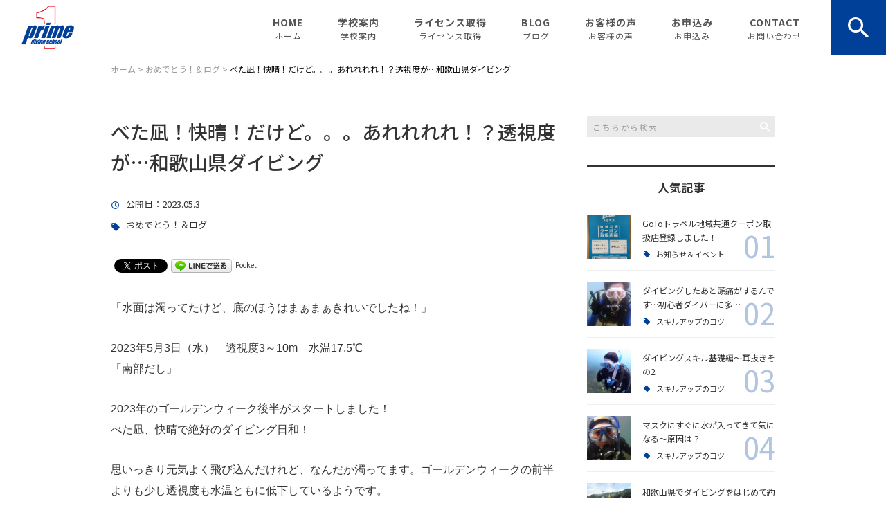

--- FILE ---
content_type: text/html; charset=UTF-8
request_url: https://primedive.jp/pickup/8380/
body_size: 18785
content:
<!DOCTYPE html>
<html lang="ja">
<head>
<meta charset="UTF-8" />
<meta name="viewport" content="width=device-width, initial-scale=1 viewport-fit=cover">
<meta name="format-detection" content="telephone=no">
<link rel="pingback" href="https://primedive.jp/jetb/xmlrpc.php" />
<link rel="shortcut icon" href="https://primedive.jp/jetb/wp-content/uploads/2020/04/favicon.ico" />
<link rel="apple-touch-icon-precomposed" href="https://primedive.jp/jetb/wp-content/uploads/2020/04/favicon180.png" />

<title>べた凪！快晴！だけど。。。あれれれれ！？透視度が…和歌山県ダイビング | ダイビングスクール プライム</title>

		<!-- All in One SEO 4.4.1 - aioseo.com -->
		<meta name="description" content="和歌山県田辺市・南紀白浜にあるダイビングスクールプライムでは、できるまで責任を持って指導する、当スクール独自のサポートシステムで、泳ぎの苦手な方や体力に不安のある方も安心して楽しめます。あなたに合わせたアドバイスを徹底し、スキューバダイビングを趣味で続けたい人、上手になりたい人、ライセンスを取りたい人にもおすすめです。" />
		<meta name="robots" content="max-snippet:-1, max-image-preview:large, max-video-preview:-1" />
		<meta name="keywords" content="おめでとう！＆ログ" />
		<link rel="canonical" href="https://primedive.jp/pickup/8380/" />
		<meta name="generator" content="All in One SEO (AIOSEO) 4.4.1" />
		<meta property="og:locale" content="ja_JP" />
		<meta property="og:site_name" content="和歌山県でのダイビングレッスン・ライセンス取得なら｜ダイビングスクール プライム" />
		<meta property="og:type" content="article" />
		<meta property="og:title" content="べた凪！快晴！だけど。。。あれれれれ！？透視度が…和歌山県ダイビング | ダイビングスクール プライム" />
		<meta property="og:description" content="和歌山県田辺市・南紀白浜にあるダイビングスクールプライムでは、できるまで責任を持って指導する、当スクール独自のサポートシステムで、泳ぎの苦手な方や体力に不安のある方も安心して楽しめます。あなたに合わせたアドバイスを徹底し、スキューバダイビングを趣味で続けたい人、上手になりたい人、ライセンスを取りたい人にもおすすめです。" />
		<meta property="og:url" content="https://primedive.jp/pickup/8380/" />
		<meta property="og:image" content="https://primedive.net/jetb/wp-content/uploads/2020/04/no_image2.jpg" />
		<meta property="og:image:secure_url" content="https://primedive.net/jetb/wp-content/uploads/2020/04/no_image2.jpg" />
		<meta property="article:published_time" content="2023-05-03T08:09:16+00:00" />
		<meta property="article:modified_time" content="2023-05-03T04:38:50+00:00" />
		<meta name="twitter:card" content="summary" />
		<meta name="twitter:title" content="べた凪！快晴！だけど。。。あれれれれ！？透視度が…和歌山県ダイビング | ダイビングスクール プライム" />
		<meta name="twitter:description" content="和歌山県田辺市・南紀白浜にあるダイビングスクールプライムでは、できるまで責任を持って指導する、当スクール独自のサポートシステムで、泳ぎの苦手な方や体力に不安のある方も安心して楽しめます。あなたに合わせたアドバイスを徹底し、スキューバダイビングを趣味で続けたい人、上手になりたい人、ライセンスを取りたい人にもおすすめです。" />
		<meta name="twitter:image" content="https://primedive.net/jetb/wp-content/uploads/2020/04/no_image2.jpg" />
		<script type="application/ld+json" class="aioseo-schema">
			{"@context":"https:\/\/schema.org","@graph":[{"@type":"Article","@id":"https:\/\/primedive.jp\/pickup\/8380\/#article","name":"\u3079\u305f\u51ea\uff01\u5feb\u6674\uff01\u3060\u3051\u3069\u3002\u3002\u3002\u3042\u308c\u308c\u308c\u308c\uff01\uff1f\u900f\u8996\u5ea6\u304c\u2026\u548c\u6b4c\u5c71\u770c\u30c0\u30a4\u30d3\u30f3\u30b0 | \u30c0\u30a4\u30d3\u30f3\u30b0\u30b9\u30af\u30fc\u30eb \u30d7\u30e9\u30a4\u30e0","headline":"\u3079\u305f\u51ea\uff01\u5feb\u6674\uff01\u3060\u3051\u3069\u3002\u3002\u3002\u3042\u308c\u308c\u308c\u308c\uff01\uff1f\u900f\u8996\u5ea6\u304c\u2026\u548c\u6b4c\u5c71\u770c\u30c0\u30a4\u30d3\u30f3\u30b0","author":{"@id":"https:\/\/primedive.jp\/author\/prime\/#author"},"publisher":{"@id":"https:\/\/primedive.jp\/#organization"},"image":{"@type":"ImageObject","url":"https:\/\/primedive.jp\/jetb\/wp-content\/uploads\/2023\/05\/20230503_1.jpg","width":600,"height":800,"caption":"\u548c\u6b4c\u5c71\u770c\u7530\u8fba\u5e02\u30fb\u5357\u7d00\u767d\u6d5c\u3067\u30c0\u30a4\u30d3\u30f3\u30b0\u30e9\u30a4\u30bb\u30f3\u30b9\u53d6\u5f97"},"datePublished":"2023-05-03T08:09:16+09:00","dateModified":"2023-05-03T04:38:50+09:00","inLanguage":"ja","mainEntityOfPage":{"@id":"https:\/\/primedive.jp\/pickup\/8380\/#webpage"},"isPartOf":{"@id":"https:\/\/primedive.jp\/pickup\/8380\/#webpage"},"articleSection":"\u304a\u3081\u3067\u3068\u3046\uff01\uff06\u30ed\u30b0"},{"@type":"BreadcrumbList","@id":"https:\/\/primedive.jp\/pickup\/8380\/#breadcrumblist","itemListElement":[{"@type":"ListItem","@id":"https:\/\/primedive.jp\/#listItem","position":1,"item":{"@type":"WebPage","@id":"https:\/\/primedive.jp\/","name":"\u30db\u30fc\u30e0","description":"\u548c\u6b4c\u5c71\u770c\u7530\u8fba\u5e02\u306b\u3042\u308b\u30c0\u30a4\u30d3\u30f3\u30b0\u30b9\u30af\u30fc\u30eb\u30d7\u30e9\u30a4\u30e0\u306f\u3001\u72ec\u81ea\u306e\u30b5\u30dd\u30fc\u30c8\u30b7\u30b9\u30c6\u30e0\u3067\u3042\u306a\u305f\u304c\u82e6\u624b\u306a\u3053\u3068\u3082\u3067\u304d\u308b\u3088\u3046\u306b\u306a\u308b\u307e\u3067\u8cac\u4efb\u3092\u6301\u3063\u3066\u6307\u5c0e\u3057\u307e\u3059\u3002\u6cf3\u304e\u306e\u82e6\u624b\u306a\u65b9\u3084\u4f53\u529b\u306b\u4e0d\u5b89\u306e\u3042\u308b\u65b9\u300150\u4ee360\u4ee3\u306e\u30b7\u30cb\u30a2\u306e\u65b9\u3082\u5b89\u5fc3\u3057\u3066\u5b66\u3079\u307e\u3059\u3002\u500b\u3005\u306b\u5408\u308f\u305b\u305f\u30a2\u30c9\u30d0\u30a4\u30b9\u3092\u3057\u3001\u30b9\u30ad\u30e5\u30fc\u30d0\u30c0\u30a4\u30d3\u30f3\u30b0\u3092\u8da3\u5473\u3067\u7d9a\u3051\u305f\u3044\u4eba\u3001\u4e0a\u624b\u306b\u306a\u308a\u305f\u3044\u4eba\u306b\u304a\u3059\u3059\u3081\u3067\u3059\u3002","url":"https:\/\/primedive.jp\/"},"nextItem":"https:\/\/primedive.jp\/category\/pickup\/#listItem"},{"@type":"ListItem","@id":"https:\/\/primedive.jp\/category\/pickup\/#listItem","position":2,"item":{"@type":"WebPage","@id":"https:\/\/primedive.jp\/category\/pickup\/","name":"\u304a\u3081\u3067\u3068\u3046\uff01\uff06\u30ed\u30b0","description":"\u548c\u6b4c\u5c71\u770c\u7530\u8fba\u5e02\u30fb\u5357\u7d00\u767d\u6d5c\u306b\u3042\u308b\u30c0\u30a4\u30d3\u30f3\u30b0\u30b9\u30af\u30fc\u30eb\u30d7\u30e9\u30a4\u30e0\u3067\u306f\u3001\u3067\u304d\u308b\u307e\u3067\u8cac\u4efb\u3092\u6301\u3063\u3066\u6307\u5c0e\u3059\u308b\u3001\u5f53\u30b9\u30af\u30fc\u30eb\u72ec\u81ea\u306e\u30b5\u30dd\u30fc\u30c8\u30b7\u30b9\u30c6\u30e0\u3067\u3001\u6cf3\u304e\u306e\u82e6\u624b\u306a\u65b9\u3084\u4f53\u529b\u306b\u4e0d\u5b89\u306e\u3042\u308b\u65b9\u3082\u5b89\u5fc3\u3057\u3066\u697d\u3057\u3081\u307e\u3059\u3002\u3042\u306a\u305f\u306b\u5408\u308f\u305b\u305f\u30a2\u30c9\u30d0\u30a4\u30b9\u3092\u5fb9\u5e95\u3057\u3001\u30b9\u30ad\u30e5\u30fc\u30d0\u30c0\u30a4\u30d3\u30f3\u30b0\u3092\u8da3\u5473\u3067\u7d9a\u3051\u305f\u3044\u4eba\u3001\u4e0a\u624b\u306b\u306a\u308a\u305f\u3044\u4eba\u3001\u30e9\u30a4\u30bb\u30f3\u30b9\u3092\u53d6\u308a\u305f\u3044\u4eba\u306b\u3082\u304a\u3059\u3059\u3081\u3067\u3059\u3002","url":"https:\/\/primedive.jp\/category\/pickup\/"},"previousItem":"https:\/\/primedive.jp\/#listItem"}]},{"@type":"Organization","@id":"https:\/\/primedive.jp\/#organization","name":"\u30c0\u30a4\u30d3\u30f3\u30b0\u30b9\u30af\u30fc\u30eb\u30d7\u30e9\u30a4\u30e0","url":"https:\/\/primedive.jp\/","contactPoint":{"@type":"ContactPoint","telephone":"+81739268085","contactType":"Customer Support"}},{"@type":"Person","@id":"https:\/\/primedive.jp\/author\/prime\/#author","url":"https:\/\/primedive.jp\/author\/prime\/","name":"\u4eee\u5c4b\u4f38\u4e00","image":{"@type":"ImageObject","@id":"https:\/\/primedive.jp\/pickup\/8380\/#authorImage","url":"https:\/\/secure.gravatar.com\/avatar\/fc94e44b02c86079910d72142dae423e?s=96&d=mm&r=g","width":96,"height":96,"caption":"\u4eee\u5c4b\u4f38\u4e00"}},{"@type":"WebPage","@id":"https:\/\/primedive.jp\/pickup\/8380\/#webpage","url":"https:\/\/primedive.jp\/pickup\/8380\/","name":"\u3079\u305f\u51ea\uff01\u5feb\u6674\uff01\u3060\u3051\u3069\u3002\u3002\u3002\u3042\u308c\u308c\u308c\u308c\uff01\uff1f\u900f\u8996\u5ea6\u304c\u2026\u548c\u6b4c\u5c71\u770c\u30c0\u30a4\u30d3\u30f3\u30b0 | \u30c0\u30a4\u30d3\u30f3\u30b0\u30b9\u30af\u30fc\u30eb \u30d7\u30e9\u30a4\u30e0","description":"\u548c\u6b4c\u5c71\u770c\u7530\u8fba\u5e02\u30fb\u5357\u7d00\u767d\u6d5c\u306b\u3042\u308b\u30c0\u30a4\u30d3\u30f3\u30b0\u30b9\u30af\u30fc\u30eb\u30d7\u30e9\u30a4\u30e0\u3067\u306f\u3001\u3067\u304d\u308b\u307e\u3067\u8cac\u4efb\u3092\u6301\u3063\u3066\u6307\u5c0e\u3059\u308b\u3001\u5f53\u30b9\u30af\u30fc\u30eb\u72ec\u81ea\u306e\u30b5\u30dd\u30fc\u30c8\u30b7\u30b9\u30c6\u30e0\u3067\u3001\u6cf3\u304e\u306e\u82e6\u624b\u306a\u65b9\u3084\u4f53\u529b\u306b\u4e0d\u5b89\u306e\u3042\u308b\u65b9\u3082\u5b89\u5fc3\u3057\u3066\u697d\u3057\u3081\u307e\u3059\u3002\u3042\u306a\u305f\u306b\u5408\u308f\u305b\u305f\u30a2\u30c9\u30d0\u30a4\u30b9\u3092\u5fb9\u5e95\u3057\u3001\u30b9\u30ad\u30e5\u30fc\u30d0\u30c0\u30a4\u30d3\u30f3\u30b0\u3092\u8da3\u5473\u3067\u7d9a\u3051\u305f\u3044\u4eba\u3001\u4e0a\u624b\u306b\u306a\u308a\u305f\u3044\u4eba\u3001\u30e9\u30a4\u30bb\u30f3\u30b9\u3092\u53d6\u308a\u305f\u3044\u4eba\u306b\u3082\u304a\u3059\u3059\u3081\u3067\u3059\u3002","inLanguage":"ja","isPartOf":{"@id":"https:\/\/primedive.jp\/#website"},"breadcrumb":{"@id":"https:\/\/primedive.jp\/pickup\/8380\/#breadcrumblist"},"author":{"@id":"https:\/\/primedive.jp\/author\/prime\/#author"},"creator":{"@id":"https:\/\/primedive.jp\/author\/prime\/#author"},"image":{"@type":"ImageObject","url":"https:\/\/primedive.jp\/jetb\/wp-content\/uploads\/2023\/05\/20230503_1.jpg","@id":"https:\/\/primedive.jp\/#mainImage","width":600,"height":800,"caption":"\u548c\u6b4c\u5c71\u770c\u7530\u8fba\u5e02\u30fb\u5357\u7d00\u767d\u6d5c\u3067\u30c0\u30a4\u30d3\u30f3\u30b0\u30e9\u30a4\u30bb\u30f3\u30b9\u53d6\u5f97"},"primaryImageOfPage":{"@id":"https:\/\/primedive.jp\/pickup\/8380\/#mainImage"},"datePublished":"2023-05-03T08:09:16+09:00","dateModified":"2023-05-03T04:38:50+09:00"},{"@type":"WebSite","@id":"https:\/\/primedive.jp\/#website","url":"https:\/\/primedive.jp\/","name":"\u30c0\u30a4\u30d3\u30f3\u30b0\u30b9\u30af\u30fc\u30eb \u30d7\u30e9\u30a4\u30e0","description":"\u548c\u6b4c\u5c71\u770c\u7530\u8fba\u5e02\u30fb\u5357\u7d00\u767d\u6d5c\u306b\u3042\u308b\u30c0\u30a4\u30d3\u30f3\u30b0\u30b9\u30af\u30fc\u30eb\u30d7\u30e9\u30a4\u30e0\u3067\u306f\u3001\u3067\u304d\u308b\u307e\u3067\u8cac\u4efb\u3092\u6301\u3063\u3066\u6307\u5c0e\u3059\u308b\u3001\u5f53\u30b9\u30af\u30fc\u30eb\u72ec\u81ea\u306e\u30b5\u30dd\u30fc\u30c8\u30b7\u30b9\u30c6\u30e0\u3067\u3001\u6cf3\u304e\u306e\u82e6\u624b\u306a\u65b9\u3084\u4f53\u529b\u306b\u4e0d\u5b89\u306e\u3042\u308b\u65b9\u3082\u5b89\u5fc3\u3057\u3066\u697d\u3057\u3081\u307e\u3059\u3002\u3042\u306a\u305f\u306b\u5408\u308f\u305b\u305f\u30a2\u30c9\u30d0\u30a4\u30b9\u3092\u5fb9\u5e95\u3057\u3001\u30b9\u30ad\u30e5\u30fc\u30d0\u30c0\u30a4\u30d3\u30f3\u30b0\u3092\u8da3\u5473\u3067\u7d9a\u3051\u305f\u3044\u4eba\u3001\u4e0a\u624b\u306b\u306a\u308a\u305f\u3044\u4eba\u3001\u30e9\u30a4\u30bb\u30f3\u30b9\u3092\u53d6\u308a\u305f\u3044\u4eba\u306b\u3082\u304a\u3059\u3059\u3081\u3067\u3059\u3002","inLanguage":"ja","publisher":{"@id":"https:\/\/primedive.jp\/#organization"}}]}
		</script>
		<!-- All in One SEO -->

<link rel='dns-prefetch' href='//yubinbango.github.io' />
<link rel='dns-prefetch' href='//static.addtoany.com' />
<link rel="alternate" type="application/rss+xml" title="ダイビングスクール プライム &raquo; フィード" href="https://primedive.jp/feed/" />
<link rel="alternate" type="application/rss+xml" title="ダイビングスクール プライム &raquo; コメントフィード" href="https://primedive.jp/comments/feed/" />
		<!-- This site uses the Google Analytics by MonsterInsights plugin v9.11.1 - Using Analytics tracking - https://www.monsterinsights.com/ -->
		<!-- Note: MonsterInsights is not currently configured on this site. The site owner needs to authenticate with Google Analytics in the MonsterInsights settings panel. -->
					<!-- No tracking code set -->
				<!-- / Google Analytics by MonsterInsights -->
		<script type="text/javascript">
window._wpemojiSettings = {"baseUrl":"https:\/\/s.w.org\/images\/core\/emoji\/14.0.0\/72x72\/","ext":".png","svgUrl":"https:\/\/s.w.org\/images\/core\/emoji\/14.0.0\/svg\/","svgExt":".svg","source":{"concatemoji":"https:\/\/primedive.jp\/jetb\/wp-includes\/js\/wp-emoji-release.min.js?ver=6.2.8"}};
/*! This file is auto-generated */
!function(e,a,t){var n,r,o,i=a.createElement("canvas"),p=i.getContext&&i.getContext("2d");function s(e,t){p.clearRect(0,0,i.width,i.height),p.fillText(e,0,0);e=i.toDataURL();return p.clearRect(0,0,i.width,i.height),p.fillText(t,0,0),e===i.toDataURL()}function c(e){var t=a.createElement("script");t.src=e,t.defer=t.type="text/javascript",a.getElementsByTagName("head")[0].appendChild(t)}for(o=Array("flag","emoji"),t.supports={everything:!0,everythingExceptFlag:!0},r=0;r<o.length;r++)t.supports[o[r]]=function(e){if(p&&p.fillText)switch(p.textBaseline="top",p.font="600 32px Arial",e){case"flag":return s("\ud83c\udff3\ufe0f\u200d\u26a7\ufe0f","\ud83c\udff3\ufe0f\u200b\u26a7\ufe0f")?!1:!s("\ud83c\uddfa\ud83c\uddf3","\ud83c\uddfa\u200b\ud83c\uddf3")&&!s("\ud83c\udff4\udb40\udc67\udb40\udc62\udb40\udc65\udb40\udc6e\udb40\udc67\udb40\udc7f","\ud83c\udff4\u200b\udb40\udc67\u200b\udb40\udc62\u200b\udb40\udc65\u200b\udb40\udc6e\u200b\udb40\udc67\u200b\udb40\udc7f");case"emoji":return!s("\ud83e\udef1\ud83c\udffb\u200d\ud83e\udef2\ud83c\udfff","\ud83e\udef1\ud83c\udffb\u200b\ud83e\udef2\ud83c\udfff")}return!1}(o[r]),t.supports.everything=t.supports.everything&&t.supports[o[r]],"flag"!==o[r]&&(t.supports.everythingExceptFlag=t.supports.everythingExceptFlag&&t.supports[o[r]]);t.supports.everythingExceptFlag=t.supports.everythingExceptFlag&&!t.supports.flag,t.DOMReady=!1,t.readyCallback=function(){t.DOMReady=!0},t.supports.everything||(n=function(){t.readyCallback()},a.addEventListener?(a.addEventListener("DOMContentLoaded",n,!1),e.addEventListener("load",n,!1)):(e.attachEvent("onload",n),a.attachEvent("onreadystatechange",function(){"complete"===a.readyState&&t.readyCallback()})),(e=t.source||{}).concatemoji?c(e.concatemoji):e.wpemoji&&e.twemoji&&(c(e.twemoji),c(e.wpemoji)))}(window,document,window._wpemojiSettings);
</script>
<style type="text/css">
img.wp-smiley,
img.emoji {
	display: inline !important;
	border: none !important;
	box-shadow: none !important;
	height: 1em !important;
	width: 1em !important;
	margin: 0 0.07em !important;
	vertical-align: -0.1em !important;
	background: none !important;
	padding: 0 !important;
}
</style>
	<link rel='stylesheet' id='colorbox-theme1-css' href='https://primedive.jp/jetb/wp-content/plugins/jquery-colorbox/themes/theme1/colorbox.css?ver=4.6.2' type='text/css' media='screen' />
<link rel='stylesheet' id='wp-block-library-css' href='https://primedive.jp/jetb/wp-includes/css/dist/block-library/style.min.css?ver=6.2.8' type='text/css' media='all' />
<style id='wp-block-library-theme-inline-css' type='text/css'>
.wp-block-audio figcaption{color:#555;font-size:13px;text-align:center}.is-dark-theme .wp-block-audio figcaption{color:hsla(0,0%,100%,.65)}.wp-block-audio{margin:0 0 1em}.wp-block-code{border:1px solid #ccc;border-radius:4px;font-family:Menlo,Consolas,monaco,monospace;padding:.8em 1em}.wp-block-embed figcaption{color:#555;font-size:13px;text-align:center}.is-dark-theme .wp-block-embed figcaption{color:hsla(0,0%,100%,.65)}.wp-block-embed{margin:0 0 1em}.blocks-gallery-caption{color:#555;font-size:13px;text-align:center}.is-dark-theme .blocks-gallery-caption{color:hsla(0,0%,100%,.65)}.wp-block-image figcaption{color:#555;font-size:13px;text-align:center}.is-dark-theme .wp-block-image figcaption{color:hsla(0,0%,100%,.65)}.wp-block-image{margin:0 0 1em}.wp-block-pullquote{border-bottom:4px solid;border-top:4px solid;color:currentColor;margin-bottom:1.75em}.wp-block-pullquote cite,.wp-block-pullquote footer,.wp-block-pullquote__citation{color:currentColor;font-size:.8125em;font-style:normal;text-transform:uppercase}.wp-block-quote{border-left:.25em solid;margin:0 0 1.75em;padding-left:1em}.wp-block-quote cite,.wp-block-quote footer{color:currentColor;font-size:.8125em;font-style:normal;position:relative}.wp-block-quote.has-text-align-right{border-left:none;border-right:.25em solid;padding-left:0;padding-right:1em}.wp-block-quote.has-text-align-center{border:none;padding-left:0}.wp-block-quote.is-large,.wp-block-quote.is-style-large,.wp-block-quote.is-style-plain{border:none}.wp-block-search .wp-block-search__label{font-weight:700}.wp-block-search__button{border:1px solid #ccc;padding:.375em .625em}:where(.wp-block-group.has-background){padding:1.25em 2.375em}.wp-block-separator.has-css-opacity{opacity:.4}.wp-block-separator{border:none;border-bottom:2px solid;margin-left:auto;margin-right:auto}.wp-block-separator.has-alpha-channel-opacity{opacity:1}.wp-block-separator:not(.is-style-wide):not(.is-style-dots){width:100px}.wp-block-separator.has-background:not(.is-style-dots){border-bottom:none;height:1px}.wp-block-separator.has-background:not(.is-style-wide):not(.is-style-dots){height:2px}.wp-block-table{margin:0 0 1em}.wp-block-table td,.wp-block-table th{word-break:normal}.wp-block-table figcaption{color:#555;font-size:13px;text-align:center}.is-dark-theme .wp-block-table figcaption{color:hsla(0,0%,100%,.65)}.wp-block-video figcaption{color:#555;font-size:13px;text-align:center}.is-dark-theme .wp-block-video figcaption{color:hsla(0,0%,100%,.65)}.wp-block-video{margin:0 0 1em}.wp-block-template-part.has-background{margin-bottom:0;margin-top:0;padding:1.25em 2.375em}
</style>
<link rel='stylesheet' id='classic-theme-styles-css' href='https://primedive.jp/jetb/wp-includes/css/classic-themes.min.css?ver=6.2.8' type='text/css' media='all' />
<style id='global-styles-inline-css' type='text/css'>
body{--wp--preset--color--black: #000000;--wp--preset--color--cyan-bluish-gray: #abb8c3;--wp--preset--color--white: #ffffff;--wp--preset--color--pale-pink: #f78da7;--wp--preset--color--vivid-red: #cf2e2e;--wp--preset--color--luminous-vivid-orange: #ff6900;--wp--preset--color--luminous-vivid-amber: #fcb900;--wp--preset--color--light-green-cyan: #7bdcb5;--wp--preset--color--vivid-green-cyan: #00d084;--wp--preset--color--pale-cyan-blue: #8ed1fc;--wp--preset--color--vivid-cyan-blue: #0693e3;--wp--preset--color--vivid-purple: #9b51e0;--wp--preset--gradient--vivid-cyan-blue-to-vivid-purple: linear-gradient(135deg,rgba(6,147,227,1) 0%,rgb(155,81,224) 100%);--wp--preset--gradient--light-green-cyan-to-vivid-green-cyan: linear-gradient(135deg,rgb(122,220,180) 0%,rgb(0,208,130) 100%);--wp--preset--gradient--luminous-vivid-amber-to-luminous-vivid-orange: linear-gradient(135deg,rgba(252,185,0,1) 0%,rgba(255,105,0,1) 100%);--wp--preset--gradient--luminous-vivid-orange-to-vivid-red: linear-gradient(135deg,rgba(255,105,0,1) 0%,rgb(207,46,46) 100%);--wp--preset--gradient--very-light-gray-to-cyan-bluish-gray: linear-gradient(135deg,rgb(238,238,238) 0%,rgb(169,184,195) 100%);--wp--preset--gradient--cool-to-warm-spectrum: linear-gradient(135deg,rgb(74,234,220) 0%,rgb(151,120,209) 20%,rgb(207,42,186) 40%,rgb(238,44,130) 60%,rgb(251,105,98) 80%,rgb(254,248,76) 100%);--wp--preset--gradient--blush-light-purple: linear-gradient(135deg,rgb(255,206,236) 0%,rgb(152,150,240) 100%);--wp--preset--gradient--blush-bordeaux: linear-gradient(135deg,rgb(254,205,165) 0%,rgb(254,45,45) 50%,rgb(107,0,62) 100%);--wp--preset--gradient--luminous-dusk: linear-gradient(135deg,rgb(255,203,112) 0%,rgb(199,81,192) 50%,rgb(65,88,208) 100%);--wp--preset--gradient--pale-ocean: linear-gradient(135deg,rgb(255,245,203) 0%,rgb(182,227,212) 50%,rgb(51,167,181) 100%);--wp--preset--gradient--electric-grass: linear-gradient(135deg,rgb(202,248,128) 0%,rgb(113,206,126) 100%);--wp--preset--gradient--midnight: linear-gradient(135deg,rgb(2,3,129) 0%,rgb(40,116,252) 100%);--wp--preset--duotone--dark-grayscale: url('#wp-duotone-dark-grayscale');--wp--preset--duotone--grayscale: url('#wp-duotone-grayscale');--wp--preset--duotone--purple-yellow: url('#wp-duotone-purple-yellow');--wp--preset--duotone--blue-red: url('#wp-duotone-blue-red');--wp--preset--duotone--midnight: url('#wp-duotone-midnight');--wp--preset--duotone--magenta-yellow: url('#wp-duotone-magenta-yellow');--wp--preset--duotone--purple-green: url('#wp-duotone-purple-green');--wp--preset--duotone--blue-orange: url('#wp-duotone-blue-orange');--wp--preset--font-size--small: 13px;--wp--preset--font-size--medium: 20px;--wp--preset--font-size--large: 36px;--wp--preset--font-size--x-large: 42px;--wp--preset--spacing--20: 0.44rem;--wp--preset--spacing--30: 0.67rem;--wp--preset--spacing--40: 1rem;--wp--preset--spacing--50: 1.5rem;--wp--preset--spacing--60: 2.25rem;--wp--preset--spacing--70: 3.38rem;--wp--preset--spacing--80: 5.06rem;--wp--preset--shadow--natural: 6px 6px 9px rgba(0, 0, 0, 0.2);--wp--preset--shadow--deep: 12px 12px 50px rgba(0, 0, 0, 0.4);--wp--preset--shadow--sharp: 6px 6px 0px rgba(0, 0, 0, 0.2);--wp--preset--shadow--outlined: 6px 6px 0px -3px rgba(255, 255, 255, 1), 6px 6px rgba(0, 0, 0, 1);--wp--preset--shadow--crisp: 6px 6px 0px rgba(0, 0, 0, 1);}:where(.is-layout-flex){gap: 0.5em;}body .is-layout-flow > .alignleft{float: left;margin-inline-start: 0;margin-inline-end: 2em;}body .is-layout-flow > .alignright{float: right;margin-inline-start: 2em;margin-inline-end: 0;}body .is-layout-flow > .aligncenter{margin-left: auto !important;margin-right: auto !important;}body .is-layout-constrained > .alignleft{float: left;margin-inline-start: 0;margin-inline-end: 2em;}body .is-layout-constrained > .alignright{float: right;margin-inline-start: 2em;margin-inline-end: 0;}body .is-layout-constrained > .aligncenter{margin-left: auto !important;margin-right: auto !important;}body .is-layout-constrained > :where(:not(.alignleft):not(.alignright):not(.alignfull)){max-width: var(--wp--style--global--content-size);margin-left: auto !important;margin-right: auto !important;}body .is-layout-constrained > .alignwide{max-width: var(--wp--style--global--wide-size);}body .is-layout-flex{display: flex;}body .is-layout-flex{flex-wrap: wrap;align-items: center;}body .is-layout-flex > *{margin: 0;}:where(.wp-block-columns.is-layout-flex){gap: 2em;}.has-black-color{color: var(--wp--preset--color--black) !important;}.has-cyan-bluish-gray-color{color: var(--wp--preset--color--cyan-bluish-gray) !important;}.has-white-color{color: var(--wp--preset--color--white) !important;}.has-pale-pink-color{color: var(--wp--preset--color--pale-pink) !important;}.has-vivid-red-color{color: var(--wp--preset--color--vivid-red) !important;}.has-luminous-vivid-orange-color{color: var(--wp--preset--color--luminous-vivid-orange) !important;}.has-luminous-vivid-amber-color{color: var(--wp--preset--color--luminous-vivid-amber) !important;}.has-light-green-cyan-color{color: var(--wp--preset--color--light-green-cyan) !important;}.has-vivid-green-cyan-color{color: var(--wp--preset--color--vivid-green-cyan) !important;}.has-pale-cyan-blue-color{color: var(--wp--preset--color--pale-cyan-blue) !important;}.has-vivid-cyan-blue-color{color: var(--wp--preset--color--vivid-cyan-blue) !important;}.has-vivid-purple-color{color: var(--wp--preset--color--vivid-purple) !important;}.has-black-background-color{background-color: var(--wp--preset--color--black) !important;}.has-cyan-bluish-gray-background-color{background-color: var(--wp--preset--color--cyan-bluish-gray) !important;}.has-white-background-color{background-color: var(--wp--preset--color--white) !important;}.has-pale-pink-background-color{background-color: var(--wp--preset--color--pale-pink) !important;}.has-vivid-red-background-color{background-color: var(--wp--preset--color--vivid-red) !important;}.has-luminous-vivid-orange-background-color{background-color: var(--wp--preset--color--luminous-vivid-orange) !important;}.has-luminous-vivid-amber-background-color{background-color: var(--wp--preset--color--luminous-vivid-amber) !important;}.has-light-green-cyan-background-color{background-color: var(--wp--preset--color--light-green-cyan) !important;}.has-vivid-green-cyan-background-color{background-color: var(--wp--preset--color--vivid-green-cyan) !important;}.has-pale-cyan-blue-background-color{background-color: var(--wp--preset--color--pale-cyan-blue) !important;}.has-vivid-cyan-blue-background-color{background-color: var(--wp--preset--color--vivid-cyan-blue) !important;}.has-vivid-purple-background-color{background-color: var(--wp--preset--color--vivid-purple) !important;}.has-black-border-color{border-color: var(--wp--preset--color--black) !important;}.has-cyan-bluish-gray-border-color{border-color: var(--wp--preset--color--cyan-bluish-gray) !important;}.has-white-border-color{border-color: var(--wp--preset--color--white) !important;}.has-pale-pink-border-color{border-color: var(--wp--preset--color--pale-pink) !important;}.has-vivid-red-border-color{border-color: var(--wp--preset--color--vivid-red) !important;}.has-luminous-vivid-orange-border-color{border-color: var(--wp--preset--color--luminous-vivid-orange) !important;}.has-luminous-vivid-amber-border-color{border-color: var(--wp--preset--color--luminous-vivid-amber) !important;}.has-light-green-cyan-border-color{border-color: var(--wp--preset--color--light-green-cyan) !important;}.has-vivid-green-cyan-border-color{border-color: var(--wp--preset--color--vivid-green-cyan) !important;}.has-pale-cyan-blue-border-color{border-color: var(--wp--preset--color--pale-cyan-blue) !important;}.has-vivid-cyan-blue-border-color{border-color: var(--wp--preset--color--vivid-cyan-blue) !important;}.has-vivid-purple-border-color{border-color: var(--wp--preset--color--vivid-purple) !important;}.has-vivid-cyan-blue-to-vivid-purple-gradient-background{background: var(--wp--preset--gradient--vivid-cyan-blue-to-vivid-purple) !important;}.has-light-green-cyan-to-vivid-green-cyan-gradient-background{background: var(--wp--preset--gradient--light-green-cyan-to-vivid-green-cyan) !important;}.has-luminous-vivid-amber-to-luminous-vivid-orange-gradient-background{background: var(--wp--preset--gradient--luminous-vivid-amber-to-luminous-vivid-orange) !important;}.has-luminous-vivid-orange-to-vivid-red-gradient-background{background: var(--wp--preset--gradient--luminous-vivid-orange-to-vivid-red) !important;}.has-very-light-gray-to-cyan-bluish-gray-gradient-background{background: var(--wp--preset--gradient--very-light-gray-to-cyan-bluish-gray) !important;}.has-cool-to-warm-spectrum-gradient-background{background: var(--wp--preset--gradient--cool-to-warm-spectrum) !important;}.has-blush-light-purple-gradient-background{background: var(--wp--preset--gradient--blush-light-purple) !important;}.has-blush-bordeaux-gradient-background{background: var(--wp--preset--gradient--blush-bordeaux) !important;}.has-luminous-dusk-gradient-background{background: var(--wp--preset--gradient--luminous-dusk) !important;}.has-pale-ocean-gradient-background{background: var(--wp--preset--gradient--pale-ocean) !important;}.has-electric-grass-gradient-background{background: var(--wp--preset--gradient--electric-grass) !important;}.has-midnight-gradient-background{background: var(--wp--preset--gradient--midnight) !important;}.has-small-font-size{font-size: var(--wp--preset--font-size--small) !important;}.has-medium-font-size{font-size: var(--wp--preset--font-size--medium) !important;}.has-large-font-size{font-size: var(--wp--preset--font-size--large) !important;}.has-x-large-font-size{font-size: var(--wp--preset--font-size--x-large) !important;}
.wp-block-navigation a:where(:not(.wp-element-button)){color: inherit;}
:where(.wp-block-columns.is-layout-flex){gap: 2em;}
.wp-block-pullquote{font-size: 1.5em;line-height: 1.6;}
</style>
<link rel='stylesheet' id='contact-form-7-css' href='https://primedive.jp/jetb/wp-content/plugins/contact-form-7/includes/css/styles.css?ver=5.7.7' type='text/css' media='all' />
<link rel='stylesheet' id='wp-pagenavi-css' href='https://primedive.jp/jetb/wp-content/plugins/wp-pagenavi/pagenavi-css.css?ver=2.70' type='text/css' media='all' />
<link rel='stylesheet' id='Jet_CMS_style-css' href='https://primedive.jp/jetb/wp-content/themes/Jet_cms_media_c/style.css?ver=6.2.8' type='text/css' media='all' />
<link rel='stylesheet' id='tablepress-default-css' href='https://primedive.jp/jetb/wp-content/plugins/tablepress/css/build/default.css?ver=2.1.5' type='text/css' media='all' />
<link rel='stylesheet' id='addtoany-css' href='https://primedive.jp/jetb/wp-content/plugins/add-to-any/addtoany.min.css?ver=1.16' type='text/css' media='all' />
<script type='text/javascript' src='https://primedive.jp/jetb/wp-includes/js/jquery/jquery.min.js?ver=3.6.4' id='jquery-core-js'></script>
<script type='text/javascript' src='https://primedive.jp/jetb/wp-includes/js/jquery/jquery-migrate.min.js?ver=3.4.0' id='jquery-migrate-js'></script>
<script type='text/javascript' id='colorbox-js-extra'>
/* <![CDATA[ */
var jQueryColorboxSettingsArray = {"jQueryColorboxVersion":"4.6.2","colorboxInline":"false","colorboxIframe":"false","colorboxGroupId":"","colorboxTitle":"","colorboxWidth":"false","colorboxHeight":"false","colorboxMaxWidth":"false","colorboxMaxHeight":"false","colorboxSlideshow":"false","colorboxSlideshowAuto":"false","colorboxScalePhotos":"true","colorboxPreloading":"false","colorboxOverlayClose":"true","colorboxLoop":"true","colorboxEscKey":"true","colorboxArrowKey":"true","colorboxScrolling":"true","colorboxOpacity":"0.85","colorboxTransition":"elastic","colorboxSpeed":"350","colorboxSlideshowSpeed":"2500","colorboxClose":"close","colorboxNext":"next","colorboxPrevious":"previous","colorboxSlideshowStart":"start slideshow","colorboxSlideshowStop":"stop slideshow","colorboxCurrent":"{current} of {total} images","colorboxXhrError":"This content failed to load.","colorboxImgError":"This image failed to load.","colorboxImageMaxWidth":"95%","colorboxImageMaxHeight":"95%","colorboxImageHeight":"false","colorboxImageWidth":"false","colorboxLinkHeight":"false","colorboxLinkWidth":"false","colorboxInitialHeight":"100","colorboxInitialWidth":"300","autoColorboxJavaScript":"","autoHideFlash":"","autoColorbox":"true","autoColorboxGalleries":"","addZoomOverlay":"","useGoogleJQuery":"","colorboxAddClassToLinks":""};
/* ]]> */
</script>
<script type='text/javascript' src='https://primedive.jp/jetb/wp-content/plugins/jquery-colorbox/js/jquery.colorbox-min.js?ver=1.4.33' id='colorbox-js'></script>
<script type='text/javascript' src='https://primedive.jp/jetb/wp-content/plugins/jquery-colorbox/js/jquery-colorbox-wrapper-min.js?ver=4.6.2' id='colorbox-wrapper-js'></script>
<script type='text/javascript' id='addtoany-core-js-before'>
window.a2a_config=window.a2a_config||{};a2a_config.callbacks=[];a2a_config.overlays=[];a2a_config.templates={};a2a_localize = {
	Share: "共有",
	Save: "ブックマーク",
	Subscribe: "購読",
	Email: "メール",
	Bookmark: "ブックマーク",
	ShowAll: "すべて表示する",
	ShowLess: "小さく表示する",
	FindServices: "サービスを探す",
	FindAnyServiceToAddTo: "追加するサービスを今すぐ探す",
	PoweredBy: "Powered by",
	ShareViaEmail: "メールでシェアする",
	SubscribeViaEmail: "メールで購読する",
	BookmarkInYourBrowser: "ブラウザにブックマーク",
	BookmarkInstructions: "このページをブックマークするには、 Ctrl+D または \u2318+D を押下。",
	AddToYourFavorites: "お気に入りに追加",
	SendFromWebOrProgram: "任意のメールアドレスまたはメールプログラムから送信",
	EmailProgram: "メールプログラム",
	More: "詳細&#8230;",
	ThanksForSharing: "共有ありがとうございます !",
	ThanksForFollowing: "フォローありがとうございます !"
};
</script>
<script type='text/javascript' async src='https://static.addtoany.com/menu/page.js' id='addtoany-core-js'></script>
<script type='text/javascript' async src='https://primedive.jp/jetb/wp-content/plugins/add-to-any/addtoany.min.js?ver=1.1' id='addtoany-jquery-js'></script>
<script type='text/javascript' id='wp-statistics-tracker-js-extra'>
/* <![CDATA[ */
var WP_Statistics_Tracker_Object = {"hitRequestUrl":"https:\/\/primedive.jp\/wp-json\/wp-statistics\/v2\/hit?wp_statistics_hit_rest=yes&track_all=1&current_page_type=post&current_page_id=8380&search_query&page_uri=L3BpY2t1cC84MzgwLw=","keepOnlineRequestUrl":"https:\/\/primedive.jp\/wp-json\/wp-statistics\/v2\/online?wp_statistics_hit_rest=yes&track_all=1&current_page_type=post&current_page_id=8380&search_query&page_uri=L3BpY2t1cC84MzgwLw=","option":{"dntEnabled":false,"cacheCompatibility":""}};
/* ]]> */
</script>
<script type='text/javascript' src='https://primedive.jp/jetb/wp-content/plugins/wp-statistics/assets/js/tracker.js?ver=6.2.8' id='wp-statistics-tracker-js'></script>
<link rel="https://api.w.org/" href="https://primedive.jp/wp-json/" /><link rel="alternate" type="application/json" href="https://primedive.jp/wp-json/wp/v2/posts/8380" /><link rel="EditURI" type="application/rsd+xml" title="RSD" href="https://primedive.jp/jetb/xmlrpc.php?rsd" />
<link rel="wlwmanifest" type="application/wlwmanifest+xml" href="https://primedive.jp/jetb/wp-includes/wlwmanifest.xml" />
<meta name="generator" content="WordPress 6.2.8" />
<link rel='shortlink' href='https://primedive.jp/?p=8380' />
<link rel="alternate" type="application/json+oembed" href="https://primedive.jp/wp-json/oembed/1.0/embed?url=https%3A%2F%2Fprimedive.jp%2Fpickup%2F8380%2F" />
<link rel="alternate" type="text/xml+oembed" href="https://primedive.jp/wp-json/oembed/1.0/embed?url=https%3A%2F%2Fprimedive.jp%2Fpickup%2F8380%2F&#038;format=xml" />
<!-- Analytics by WP Statistics v14.1.3.1 - https://wp-statistics.com/ -->

<!-- BEGIN: WP Social Bookmarking Light HEAD --><script>
    (function (d, s, id) {
        var js, fjs = d.getElementsByTagName(s)[0];
        if (d.getElementById(id)) return;
        js = d.createElement(s);
        js.id = id;
        js.src = "//connect.facebook.net/en_US/sdk.js#xfbml=1&version=v2.7";
        fjs.parentNode.insertBefore(js, fjs);
    }(document, 'script', 'facebook-jssdk'));
</script>
<style type="text/css">.wp_social_bookmarking_light{
    border: 0 !important;
    padding: 10px 0 20px 0 !important;
    margin: 0 !important;
}
.wp_social_bookmarking_light div{
    float: left !important;
    border: 0 !important;
    padding: 0 !important;
    margin: 0 5px 0px 0 !important;
    min-height: 30px !important;
    line-height: 18px !important;
    text-indent: 0 !important;
}
.wp_social_bookmarking_light img{
    border: 0 !important;
    padding: 0;
    margin: 0;
    vertical-align: top !important;
}
.wp_social_bookmarking_light_clear{
    clear: both !important;
}
#fb-root{
    display: none;
}
.wsbl_facebook_like iframe{
    max-width: none !important;
}
.wsbl_pinterest a{
    border: 0px !important;
}
</style>
<!-- END: WP Social Bookmarking Light HEAD -->

<link href="https://fonts.googleapis.com/css?family=Noto+Sans+JP:400,500,700&display=swap" rel="stylesheet">

<link rel="stylesheet" href="https://primedive.jp/jetb/wp-content/themes/Jet_cms_media_c/css/icon.css">
<link rel="stylesheet" href="https://fonts.googleapis.com/icon?family=Material+Icons">
<link rel="stylesheet" href="https://primedive.jp/jetb/wp-content/themes/Jet_cms_media_c/css/animate.min.css">

<!--全体共通-->
<link rel="stylesheet" href="https://jetb.co.jp/media-king/c/css/header_footer_side.css">
<link rel="stylesheet" href="https://jetb.co.jp/media-king/c/css/single_page.css">
<link rel="stylesheet" href="https://jetb.co.jp/media-king/c/css/other.css">
<link rel="stylesheet" href="https://jetb.co.jp/media-king/c/css/jetb_announce.css">
<link rel="stylesheet" href="https://jetb.co.jp/media-king/c/css/jetb_maincontents.css">


<link rel="stylesheet" href="https://jetb.co.jp/media-king/c/css/jet_AddQuicktags.css" type="text/css" />
<link rel="stylesheet" href="https://primedive.jp/jetb/wp-content/themes/Jet_cms_media_c/Jet_Tpl_style.css" type="text/css" />
<link rel="stylesheet" href="https://jetb.co.jp/media-king/c/css/common.css" type="text/css" />
<link rel="stylesheet" href="https://primedive.jp/jetb/wp-content/themes/Jet_cms_media_c/custom/custom.css" type="text/css" />

<!-- Google tag (gtag.js) -->
<script async src="https://www.googletagmanager.com/gtag/js?id=G-0FENVJR2LY"></script>
<script>
  window.dataLayer = window.dataLayer || [];
  function gtag(){dataLayer.push(arguments);}
  gtag('js', new Date());

  gtag('config', 'G-0FENVJR2LY');
  gtag('config', 'UA-172011516-23');
</script>
	
</head>
<body class="post-template-default single single-post postid-8380 single-format-standard" ontouchstart="">
	<div id="top" class="allwrapper">
		<header id="upper" class="cf">
			<h1 class="logo">
				<a href="https://primedive.jp/">
					<img src="https://primedive.jp/jetb/wp-content/uploads/2020/04/logo.png" alt="ダイビングスクール プライム">
				</a>
			</h1>

			<div class="menu-trigger" href="#">
				<div class="trigger_wrap">
					<span></span>
					<span></span>
					<span></span>
					<p>MENU</p>
				</div>
			</div>

			<nav class="g_nav cf">
				
				<ul id="menu-%e3%82%b0%e3%83%ad%e3%83%bc%e3%83%90%e3%83%ab%e3%83%8a%e3%83%93" class="g_nav_menu menu"><li><a href="https://primedive.jp/">HOME<span>ホーム</span></a></li>
<li><a href="https://primedive.jp/about/">学校案内<span>学校案内</span></a></li>
<li><a href="https://primedive.jp/owd/">ライセンス取得<span>ライセンス取得</span></a></li>
<li><a href="https://primedive.jp/blog-achive/">BLOG<span>ブログ</span></a>
<ul class="sub-menu">
	<li><a href="https://primedive.jp/category/news/">お知らせ＆イベント</a></li>
	<li><a href="https://primedive.jp/category/pickup/">おめでとう！＆ログ</a></li>
	<li><a href="https://primedive.jp/category/column2/">スキルアップのコツ</a></li>
</ul>
</li>
<li><a href="https://primedive.jp/category/voice/">お客様の声<span>お客様の声</span></a></li>
<li><a href="https://primedive.jp/reservation/">お申込み<span>お申込み</span></a></li>
<li><a href="https://primedive.jp/contact/">CONTACT<span>お問い合わせ</span></a></li>
</ul>
								<div id="head_search_btn" class="pt-A-bg">
					<p class="pt-A"></p>
				</div>
				<div class="head_search_wrap">
					<div class="flex_cont">
						<form action="https://primedive.jp/" method="get" id="head_searchform">
							<input id="head_words" type="text" name="s" placeholder="テキストを入力して検索" />
							<input id="head_searchBtn" type="submit" name="searchBtn" value="&#xf4a5;" />
						</form>
					</div>
				</div>
							</nav>
		</header>
<div id="single_area">
<div class="bread_area">
	<div class="breadcrumbs" typeof="BreadcrumbList" vocab="https://schema.org/">
		<!-- Breadcrumb NavXT 7.2.0 -->
<span property="itemListElement" typeof="ListItem"><a property="item" typeof="WebPage" title="Go to ダイビングスクール プライム." href="https://primedive.jp" class="home" ><span property="name">ホーム</span></a><meta property="position" content="1"></span> &gt; <span property="itemListElement" typeof="ListItem"><a property="item" typeof="WebPage" title="Go to the おめでとう！＆ログ category archives." href="https://primedive.jp/category/pickup/" class="taxonomy category" ><span property="name">おめでとう！＆ログ</span></a><meta property="position" content="2"></span> &gt; <span class="post post-post current-item">べた凪！快晴！だけど。。。あれれれれ！？透視度が…和歌山県ダイビング</span>	</div>
</div>
<!--▼▼▼▼コンテンツエリア▼▼▼▼-->
<div class="inner cf">
	<main id="single_cont">
		<article class="single_box post_single">
			
			<header class="single_head">
				<h1 class="single_title">べた凪！快晴！だけど。。。あれれれれ！？透視度が…和歌山県ダイビング</h1>
				<time class="day_entry">
					<span>公開日</span>：2023.05.3									</time>
				<p class="cat_entry"><a href="https://primedive.jp/category/pickup/" rel="tag">おめでとう！＆ログ</a></p>
				<div class='wp_social_bookmarking_light'>        <div class="wsbl_facebook_like"><div id="fb-root"></div><fb:like href="https://primedive.jp/pickup/8380/" layout="button_count" action="like" width="100" share="false" show_faces="false" ></fb:like></div>        <div class="wsbl_twitter"><a href="https://twitter.com/share" class="twitter-share-button" data-url="https://primedive.jp/pickup/8380/" data-text="べた凪！快晴！だけど。。。あれれれれ！？透視度が…和歌山県ダイビング">Tweet</a></div>        <div class="wsbl_line"><a href='http://line.me/R/msg/text/?%E3%81%B9%E3%81%9F%E5%87%AA%EF%BC%81%E5%BF%AB%E6%99%B4%EF%BC%81%E3%81%A0%E3%81%91%E3%81%A9%E3%80%82%E3%80%82%E3%80%82%E3%81%82%E3%82%8C%E3%82%8C%E3%82%8C%E3%82%8C%EF%BC%81%EF%BC%9F%E9%80%8F%E8%A6%96%E5%BA%A6%E3%81%8C%E2%80%A6%E5%92%8C%E6%AD%8C%E5%B1%B1%E7%9C%8C%E3%83%80%E3%82%A4%E3%83%93%E3%83%B3%E3%82%B0%0D%0Ahttps%3A%2F%2Fprimedive.jp%2Fpickup%2F8380%2F' title='LINEで送る' rel=nofollow class='wp_social_bookmarking_light_a' ><img src='https://primedive.jp/jetb/wp-content/plugins/wp-social-bookmarking-light/public/images/line88x20.png' alt='LINEで送る' title='LINEで送る' width='88' height='20' class='wp_social_bookmarking_light_img' /></a></div>        <div class="wsbl_pocket"><a href="https://getpocket.com/save" class="pocket-btn" data-lang="en" data-save-url="https://primedive.jp/pickup/8380/" data-pocket-count="none" data-pocket-align="left" >Pocket</a><script type="text/javascript">!function(d,i){if(!d.getElementById(i)){var j=d.createElement("script");j.id=i;j.src="https://widgets.getpocket.com/v1/j/btn.js?v=1";var w=d.getElementById(i);d.body.appendChild(j);}}(document,"pocket-btn-js");</script></div></div>
<br class='wp_social_bookmarking_light_clear' />
			</header>
			<section class="single_text the_text">
				<p><span style="font-family: tahoma, arial, helvetica, sans-serif;">「水面は濁ってたけど、底のほうはまぁまぁきれいでしたね！」</span></p>
<p>&nbsp;</p>
<p><span style="font-family: tahoma, arial, helvetica, sans-serif;">2023年5月3日（水）　透視度3～10m　水温17.5℃</span></p>
<p><span style="font-family: tahoma, arial, helvetica, sans-serif;">「南部だし」</span></p>
<p>&nbsp;</p>
<p><span style="font-family: tahoma, arial, helvetica, sans-serif;">2023年のゴールデンウィーク後半がスタートしました！</span></p>
<p><span style="font-family: tahoma, arial, helvetica, sans-serif;">べた凪、快晴で絶好のダイビング日和！</span></p>
<p>&nbsp;</p>
<p><span style="font-family: tahoma, arial, helvetica, sans-serif;">思いっきり元気よく飛び込んだけれど、なんだか濁ってます。<a href="https://primedive.jp/pickup/8363/">ゴールデンウィークの前半</a>よりも少し透視度も水温ともに低下しているようです。</span></p>
<p>&nbsp;</p>
<p><span style="font-family: tahoma, arial, helvetica, sans-serif;">水深5m付近までは透視度が3mくらいしかありませんが、それより深いところでは8～10mくらい見えていました。</span></p>
<p><span style="font-family: tahoma, arial, helvetica, sans-serif;">砂地のほうへ向かうときに通るいつもの水路は、ハナミノカサゴとハタンポが群がっていました。</span></p>
<p>&nbsp;</p>
<figure id="attachment_8381" aria-describedby="caption-attachment-8381" style="width: 600px" class="wp-caption alignnone"><img decoding="async" class="wp-image-8381 size-full colorbox-8380" src="https://primedive.jp/jetb/wp-content/uploads/2023/05/20230503_1.jpg" alt="和歌山県田辺市・南紀白浜でダイビングライセンス取得" width="600" height="800" srcset="https://primedive.jp/jetb/wp-content/uploads/2023/05/20230503_1.jpg 600w, https://primedive.jp/jetb/wp-content/uploads/2023/05/20230503_1-225x300.jpg 225w" sizes="(max-width: 600px) 100vw, 600px" /><figcaption id="caption-attachment-8381" class="wp-caption-text"></span> <span style="font-family: tahoma, arial, helvetica, sans-serif;">南部だし名物の岩の亀裂にいるハナミノカサゴとハタンポ</span></figcaption></figure>
<p>&nbsp;</p>
<p><span style="font-family: tahoma, arial, helvetica, sans-serif;">小指の先くらいの小さなサイズのジョーフィッシュ！通称ぴょんぴょんジョー。警戒心が強いのであまり近づけません。</span></p>
<p><span style="font-family: tahoma, arial, helvetica, sans-serif;">田辺の海域では3種類のジョーフィッシュが確認されているのですが、その中でも一番小さい種類です。</span></p>
<figure id="attachment_8383" aria-describedby="caption-attachment-8383" style="width: 800px" class="wp-caption alignnone"><img decoding="async" loading="lazy" class="wp-image-8383 size-full colorbox-8380" src="https://primedive.jp/jetb/wp-content/uploads/2023/05/20230503_3.jpg" alt="和歌山県田辺市・南紀白浜でダイビングライセンス取得" width="800" height="600" srcset="https://primedive.jp/jetb/wp-content/uploads/2023/05/20230503_3.jpg 800w, https://primedive.jp/jetb/wp-content/uploads/2023/05/20230503_3-300x225.jpg 300w, https://primedive.jp/jetb/wp-content/uploads/2023/05/20230503_3-768x576.jpg 768w" sizes="(max-width: 800px) 100vw, 800px" /><figcaption id="caption-attachment-8383" class="wp-caption-text"></span> <span style="font-family: tahoma, arial, helvetica, sans-serif;">通称ぴょんぴょんジョー！</span></figcaption></figure>
<p>&nbsp;</p>
<p><span style="font-family: tahoma, arial, helvetica, sans-serif;">砂地から根に戻ってくると、ウミウシがちらほら。</span></p>
<p>&nbsp;</p>
<p><span style="font-family: tahoma, arial, helvetica, sans-serif;">今年は多いような気がします。ニシキツバメガイ。肉眼で見るのと写真にとるのでは少し見え方が違います。肉眼で見るほうが青が鮮やかできれいです。</span></p>
<figure id="attachment_8382" aria-describedby="caption-attachment-8382" style="width: 800px" class="wp-caption alignnone"><img decoding="async" loading="lazy" class="wp-image-8382 size-full colorbox-8380" src="https://primedive.jp/jetb/wp-content/uploads/2023/05/20230503_2.jpg" alt="和歌山県田辺市・南紀白浜でダイビングライセンス取得" width="800" height="600" srcset="https://primedive.jp/jetb/wp-content/uploads/2023/05/20230503_2.jpg 800w, https://primedive.jp/jetb/wp-content/uploads/2023/05/20230503_2-300x225.jpg 300w, https://primedive.jp/jetb/wp-content/uploads/2023/05/20230503_2-768x576.jpg 768w" sizes="(max-width: 800px) 100vw, 800px" /><figcaption id="caption-attachment-8382" class="wp-caption-text"></span> <span style="font-family: tahoma, arial, helvetica, sans-serif;">ニシキツバメガイ</span></figcaption></figure>
<p>&nbsp;</p>
<p><span style="font-family: tahoma, arial, helvetica, sans-serif;">岩のくぼみに隠れるようにいたコガネミノウミウシ。</span></p>
<figure id="attachment_8384" aria-describedby="caption-attachment-8384" style="width: 800px" class="wp-caption alignnone"><img decoding="async" loading="lazy" class="wp-image-8384 size-full colorbox-8380" src="https://primedive.jp/jetb/wp-content/uploads/2023/05/20230503_4.jpg" alt="和歌山県田辺市・南紀白浜でダイビングライセンス取得" width="800" height="600" srcset="https://primedive.jp/jetb/wp-content/uploads/2023/05/20230503_4.jpg 800w, https://primedive.jp/jetb/wp-content/uploads/2023/05/20230503_4-300x225.jpg 300w, https://primedive.jp/jetb/wp-content/uploads/2023/05/20230503_4-768x576.jpg 768w" sizes="(max-width: 800px) 100vw, 800px" /><figcaption id="caption-attachment-8384" class="wp-caption-text"></span> <span style="font-family: tahoma, arial, helvetica, sans-serif;">コガネミノウミウシ</span></figcaption></figure>
<p>&nbsp;</p>
<p><span style="font-family: tahoma, arial, helvetica, sans-serif;">小さなボブサンウミウシ。美しいです！</span></p>
<figure id="attachment_8385" aria-describedby="caption-attachment-8385" style="width: 800px" class="wp-caption alignnone"><img decoding="async" loading="lazy" class="wp-image-8385 size-full colorbox-8380" src="https://primedive.jp/jetb/wp-content/uploads/2023/05/20230503_5.jpg" alt="和歌山県田辺市・南紀白浜でダイビングライセンス取得" width="800" height="600" srcset="https://primedive.jp/jetb/wp-content/uploads/2023/05/20230503_5.jpg 800w, https://primedive.jp/jetb/wp-content/uploads/2023/05/20230503_5-300x225.jpg 300w, https://primedive.jp/jetb/wp-content/uploads/2023/05/20230503_5-768x576.jpg 768w" sizes="(max-width: 800px) 100vw, 800px" /><figcaption id="caption-attachment-8385" class="wp-caption-text"></span> <span style="font-family: tahoma, arial, helvetica, sans-serif;">ボブサンウミウシ</span></figcaption></figure>
<p>&nbsp;</p>
<p><span style="font-family: tahoma, arial, helvetica, sans-serif;">根の上に上がって水深5m付近で安全停止。やっぱり透視度がいまいちです。</span></p>
<p><span style="font-family: tahoma, arial, helvetica, sans-serif;">視界が良くないところにいきなり現れたタカベの群れ。突然ぎゅんっと現れるのでびっくりします。</span></p>
<figure id="attachment_8386" aria-describedby="caption-attachment-8386" style="width: 800px" class="wp-caption alignnone"><img decoding="async" loading="lazy" class="wp-image-8386 size-full colorbox-8380" src="https://primedive.jp/jetb/wp-content/uploads/2023/05/20230503_6.jpg" alt="和歌山県田辺市・南紀白浜でダイビングライセンス取得" width="800" height="600" srcset="https://primedive.jp/jetb/wp-content/uploads/2023/05/20230503_6.jpg 800w, https://primedive.jp/jetb/wp-content/uploads/2023/05/20230503_6-300x225.jpg 300w, https://primedive.jp/jetb/wp-content/uploads/2023/05/20230503_6-768x576.jpg 768w" sizes="(max-width: 800px) 100vw, 800px" /><figcaption id="caption-attachment-8386" class="wp-caption-text"></span> <span style="font-family: tahoma, arial, helvetica, sans-serif;">タカベの群れ</span></figcaption></figure>
<p><span style="font-family: tahoma, arial, helvetica, sans-serif;">   </span></p>
<p><span style="font-family: tahoma, arial, helvetica, sans-serif;">南から少し流れているようだったので、いい潮が入ってきてくれるといいんだけどなぁ～</span></p>
<p><span style="font-family: tahoma, arial, helvetica, sans-serif;">明日以降に期待！カモン<a href="https://www.jamstec.go.jp/aplinfo/kowatch/">黒潮</a>！</span></p>
			</section><!--END blog_text-->

									<!--告知-->
<div class="announce_area">

	
	<section class="announce_cont box-shadow1">
				<h2 class="announce_cont_title"><span>LINEでお問い合わせ</span></h2>
	
		
		
		
				<div class="cont4 the_text">
			<p style="text-align: center;"><span style="font-family: tahoma, arial, helvetica, sans-serif; font-size: 20px;">＼疑問や不安はLINEで解決！／</span></p>
<p>&nbsp;</p>
<p style="text-align: center;"><a href="https://line.me/R/ti/p/%40ifx5949d"><span style="font-family: tahoma, arial, helvetica, sans-serif;"><img decoding="async" loading="lazy" class="alignnone size-full wp-image-4269" src="https://primedive.jp/jetb/wp-content/uploads/2020/06/2020line.png" alt="" width="232" height="72" /></span></a></p>
<p style="text-align: center;"><span style="font-family: tahoma, arial, helvetica, sans-serif; font-size: 20px;">お気軽にお問い合わせください。</span></p>
		</div>
	
		
		
		
			</section>
	

	
	<section class="announce_cont box-shadow1">
				<h2 class="announce_cont_title"><span>メールでのお問い合わせはこちら</span></h2>
	
				<div class="cont1 cf">
			<p class="img_box imgwrap"><img src="https://primedive.jp/jetb/wp-content/uploads/2020/04/602411_557603664255320_1641094818_n.jpg" alt="メールでのお問い合わせ"></p>
			<p class="txt">スキューバダイビングを趣味として続けたい人、さらに上手になりたい人など、あなたが自信を持ってできるようになるまでサポート致します。</p>
		</div>
	
		
		
				<div class="cont4 the_text">
			<p style="text-align: left;">ダイビングスクール、体験ダイビングなどについてのお問い合わせや資料請求は、下記にて承っております。お気軽にお問い合わせください。</p>
		</div>
	
		
				<div class="cont6">
			
<div class="wpcf7 no-js" id="wpcf7-f265-p8380-o1" lang="ja" dir="ltr">
<div class="screen-reader-response"><p role="status" aria-live="polite" aria-atomic="true"></p> <ul></ul></div>
<form action="/pickup/8380/#wpcf7-f265-p8380-o1" method="post" class="wpcf7-form init" aria-label="コンタクトフォーム" novalidate="novalidate" data-status="init">
<div style="display: none;">
<input type="hidden" name="_wpcf7" value="265" />
<input type="hidden" name="_wpcf7_version" value="5.7.7" />
<input type="hidden" name="_wpcf7_locale" value="ja" />
<input type="hidden" name="_wpcf7_unit_tag" value="wpcf7-f265-p8380-o1" />
<input type="hidden" name="_wpcf7_container_post" value="8380" />
<input type="hidden" name="_wpcf7_posted_data_hash" value="" />
</div>
<div class="announce_mailform_box">
	<div class="notice_txt">
		<p><span class="required_color">※</span>は必須項目です。必ずご記入ください。
		</p>
	</div>
	<table>
		<tr>
			<th class="required">
				<p>内容
				</p>
			</th>
			<td>
				<p><span class="wpcf7-form-control-wrap" data-name="radio-10"><span class="wpcf7-form-control wpcf7-radio"><span class="wpcf7-list-item first"><label><input type="radio" name="radio-10" value="お問い合わせ" checked="checked" /><span class="wpcf7-list-item-label">お問い合わせ</span></label></span><span class="wpcf7-list-item last"><label><input type="radio" name="radio-10" value="資料送付希望" /><span class="wpcf7-list-item-label">資料送付希望</span></label></span></span></span>
				</p>
			</td>
		</tr>
		<tr>
			<th class="required">
				<p>お名前
				</p>
			</th>
			<td>
				<p><span class="wpcf7-form-control-wrap" data-name="your-name"><input size="40" class="wpcf7-form-control wpcf7-text wpcf7-validates-as-required" aria-required="true" aria-invalid="false" value="" type="text" name="your-name" /></span>
				</p>
			</td>
		</tr>
		<tr>
			<th>
				<p>ふりがな
				</p>
			</th>
			<td>
				<p><span class="wpcf7-form-control-wrap" data-name="text-100"><input size="40" class="wpcf7-form-control wpcf7-text" aria-invalid="false" value="" type="text" name="text-100" /></span>
				</p>
			</td>
		</tr>
		<tr>
			<th class="required">
				<p>メールアドレス
				</p>
			</th>
			<td>
				<p><span class="wpcf7-form-control-wrap" data-name="your-email"><input size="40" class="wpcf7-form-control wpcf7-text wpcf7-email wpcf7-validates-as-required wpcf7-validates-as-email" aria-required="true" aria-invalid="false" value="" type="email" name="your-email" /></span>
				</p>
			</td>
		</tr>
		<tr class="h-adr">
			<th>
				<p>ご住所
				</p>
			</th>
			<td>
				<p><span class="p-country-name" style="display:none;">Japan</span><span class="wpcf7-form-control-wrap" data-name="your-zipcode"><input size="8" minlength="8" class="wpcf7-form-control wpcf7-text p-postal-code" aria-invalid="false" placeholder="123-4567" value="" type="text" name="your-zipcode" /></span><br />
<span class="wpcf7-form-control-wrap" data-name="your-address"><input size="40" class="wpcf7-form-control wpcf7-text p-region p-locality p-street-address p-extended-address" aria-invalid="false" value="" type="text" name="your-address" /></span>
				</p>
			</td>
		</tr>
		<tr>
			<th>
				<p>お電話番号
				</p>
			</th>
			<td>
				<p><span class="wpcf7-form-control-wrap" data-name="tel-300"><input size="40" class="wpcf7-form-control wpcf7-text wpcf7-tel wpcf7-validates-as-tel" aria-invalid="false" placeholder="※お電話でのご連絡をご希望の場合" value="" type="tel" name="tel-300" /></span>
				</p>
			</td>
		</tr>
		<tr>
			<th>
				<p>お問合せ内容
				</p>
			</th>
			<td>
				<p><span class="wpcf7-form-control-wrap" data-name="your-message"><textarea cols="40" rows="10" class="wpcf7-form-control wpcf7-textarea" aria-invalid="false" placeholder="お問い合わせ内容をご記入ください。" name="your-message"></textarea></span>
				</p>
			</td>
		</tr>
		<tr>
			<th class="required">
				<p>個人情報の取り扱い
				</p>
			</th>
			<td>
				<p><span class="wpcf7-form-control-wrap" data-name="acceptance-424"><span class="wpcf7-form-control wpcf7-acceptance"><span class="wpcf7-list-item"><input type="checkbox" name="acceptance-424" value="1" aria-invalid="false" /></span></span></span><span class="pt-A">個人情報保護方針</span>に同意し、送信する
				</p>
			</td>
		</tr>
		<tr>
			<td colspan="2" class="send_cont txt_center">
				<div class="send_box">
					<p><input class="wpcf7-form-control has-spinner wpcf7-submit box-shadow1" type="submit" value="送信" />
					</p>
				</div>
			</td>
		</tr>
	</table>
</div><p style="display: none !important;"><label>&#916;<textarea name="_wpcf7_ak_hp_textarea" cols="45" rows="8" maxlength="100"></textarea></label><input type="hidden" id="ak_js_1" name="_wpcf7_ak_js" value="188"/><script>document.getElementById( "ak_js_1" ).setAttribute( "value", ( new Date() ).getTime() );</script></p><div class="wpcf7-response-output" aria-hidden="true"></div>
</form>
</div>
		</div>
	
		
			</section>
	
</div><!--END announce_area-->
			
			<!--Auther-->
						
			
			<div class="comments_area">
				
<!-- You can start editing here. -->


			<!-- If comments are closed. -->
		<p class="nocomments">コメントは受け付けていません。</p>

	
			</div>

			<div class='wp_social_bookmarking_light'>        <div class="wsbl_facebook_like"><div id="fb-root"></div><fb:like href="https://primedive.jp/pickup/8380/" layout="button_count" action="like" width="100" share="false" show_faces="false" ></fb:like></div>        <div class="wsbl_twitter"><a href="https://twitter.com/share" class="twitter-share-button" data-url="https://primedive.jp/pickup/8380/" data-text="べた凪！快晴！だけど。。。あれれれれ！？透視度が…和歌山県ダイビング">Tweet</a></div>        <div class="wsbl_line"><a href='http://line.me/R/msg/text/?%E3%81%B9%E3%81%9F%E5%87%AA%EF%BC%81%E5%BF%AB%E6%99%B4%EF%BC%81%E3%81%A0%E3%81%91%E3%81%A9%E3%80%82%E3%80%82%E3%80%82%E3%81%82%E3%82%8C%E3%82%8C%E3%82%8C%E3%82%8C%EF%BC%81%EF%BC%9F%E9%80%8F%E8%A6%96%E5%BA%A6%E3%81%8C%E2%80%A6%E5%92%8C%E6%AD%8C%E5%B1%B1%E7%9C%8C%E3%83%80%E3%82%A4%E3%83%93%E3%83%B3%E3%82%B0%0D%0Ahttps%3A%2F%2Fprimedive.jp%2Fpickup%2F8380%2F' title='LINEで送る' rel=nofollow class='wp_social_bookmarking_light_a' ><img src='https://primedive.jp/jetb/wp-content/plugins/wp-social-bookmarking-light/public/images/line88x20.png' alt='LINEで送る' title='LINEで送る' width='88' height='20' class='wp_social_bookmarking_light_img' /></a></div>        <div class="wsbl_pocket"><a href="https://getpocket.com/save" class="pocket-btn" data-lang="en" data-save-url="https://primedive.jp/pickup/8380/" data-pocket-count="none" data-pocket-align="left" >Pocket</a><script type="text/javascript">!function(d,i){if(!d.getElementById(i)){var j=d.createElement("script");j.id=i;j.src="https://widgets.getpocket.com/v1/j/btn.js?v=1";var w=d.getElementById(i);d.body.appendChild(j);}}(document,"pocket-btn-js");</script></div></div>
<br class='wp_social_bookmarking_light_clear' />

			
									<div class="pn_pager ">
				<div class="pre_p">
					<p>前の記事へ</p><div class="txt_l"><span>«</span> <a href="https://primedive.jp/pickup/8371/" rel="prev">めちゃくちゃ明るい水中ライトのモニターをしながらファンダイビング！</a></div>				</div>
				<div class="next_p">
					<p>次の記事へ</p><div class="txt_r"><a href="https://primedive.jp/pickup/8389/" rel="next">濁っているときは生き物探して楽しむダイビング！和歌山県</a> <span>»</span></div>				</div>
			</div>
			
						<div class="post_relate_area relate_wrap">
				<h4 class="cont_title">関連記事<span>RELATED ARTICLE</span></h4>
				<ul>
					
					<li class="tgt tgt--up">
						<a href="https://primedive.jp/pickup/8371/">
							<p class="img_box imgwrap scale-hover">
								<img width="800" height="600" src="https://primedive.jp/jetb/wp-content/uploads/2023/05/20230501_1.jpg" class="attachment-full size-full colorbox-8380  wp-post-image" alt="和歌山県田辺市・南紀白浜でダイビングライセンス取得" decoding="async" loading="lazy" srcset="https://primedive.jp/jetb/wp-content/uploads/2023/05/20230501_1.jpg 800w, https://primedive.jp/jetb/wp-content/uploads/2023/05/20230501_1-300x225.jpg 300w, https://primedive.jp/jetb/wp-content/uploads/2023/05/20230501_1-768x576.jpg 768w" sizes="(max-width: 800px) 100vw, 800px" />							</p>
							<div class="entry_box">
								<h5>めちゃくちゃ明るい水中ライトのモニターをしながらファンダイ…</h5>
								<time class="times">2023.05.03</time>
							</div>
						</a>
					</li>

					
					<li class="tgt tgt--up">
						<a href="https://primedive.jp/pickup/8363/">
							<p class="img_box imgwrap scale-hover">
								<img width="800" height="600" src="https://primedive.jp/jetb/wp-content/uploads/2023/05/20230429_1.jpg" class="attachment-full size-full colorbox-8380  wp-post-image" alt="和歌山県田辺市・南紀白浜でダイビングライセンス取得" decoding="async" loading="lazy" srcset="https://primedive.jp/jetb/wp-content/uploads/2023/05/20230429_1.jpg 800w, https://primedive.jp/jetb/wp-content/uploads/2023/05/20230429_1-300x225.jpg 300w, https://primedive.jp/jetb/wp-content/uploads/2023/05/20230429_1-768x576.jpg 768w" sizes="(max-width: 800px) 100vw, 800px" />							</p>
							<div class="entry_box">
								<h5>ゴールデンウィーク2023年もダイビングを楽しんでいただいてい…</h5>
								<time class="times">2023.05.03</time>
							</div>
						</a>
					</li>

					
					<li class="tgt tgt--up">
						<a href="https://primedive.jp/pickup/8350/">
							<p class="img_box imgwrap scale-hover">
								<img width="800" height="600" src="https://primedive.jp/jetb/wp-content/uploads/2023/04/20230423_1.jpg" class="attachment-full size-full colorbox-8380  wp-post-image" alt="和歌山県田辺市・南紀白浜でダイビングライセンス取得" decoding="async" loading="lazy" srcset="https://primedive.jp/jetb/wp-content/uploads/2023/04/20230423_1.jpg 800w, https://primedive.jp/jetb/wp-content/uploads/2023/04/20230423_1-300x225.jpg 300w, https://primedive.jp/jetb/wp-content/uploads/2023/04/20230423_1-768x576.jpg 768w" sizes="(max-width: 800px) 100vw, 800px" />							</p>
							<div class="entry_box">
								<h5>今日もみんなで元気にボートで3本ファンダイビング！</h5>
								<time class="times">2023.05.03</time>
							</div>
						</a>
					</li>

									</ul>
			</div>
					</article><!--end blog_box-->

		<script type="application/ld+json">
			{
				"@context": "http://schema.org",
				"@type": "BlogPosting",
				"mainEntityOfPage":{
				"@type":"WebPage",
				"@id":"https://primedive.jp/pickup/8380/"
			},
			"headline":"べた凪！快晴！だけど。。。あれれれれ！？透視度が…和歌山県ダイビング",
			"image": [
				""
			],
			"datePublished": "2023-05-03T17:09:16+09:00",
			"dateModified": "2023-05-03T13:38:50+09:00",
			"author": {
			"@type": "Person", //組織の場合は"Organization"と記入
				"name": "仮屋伸一"
			},
			"publisher": {
				"@type": "Person", //個人の場合は"Person"と記入
				"name": "ダイビングスクール プライム",
				"logo": {
					"@type": "ImageObject",
					"url": "https://primedive.jp/jetb/wp-content/uploads/2020/04/logo.png"
				}
			},
			"description": "「水面は濁ってたけど、底のほうはまぁまぁきれいでしたね！」 &nbsp; 2023年5月3日（水）　透視度3～10m　水温17.5℃ 「南部だし」 &nbsp; 2023年のゴールデンウィーク後半がスタートしました！ べ…"
			}
		</script>
	</main>

	<aside id="side_bar">
	<div id="secondary">
		<aside class="side_search_form">
			<form action="https://primedive.jp/" method="get" id="searchform2">
	<input id="keywords2" type="text" name="s" id="site_search" placeholder="こちらから検索" />
	<input id="searchBtn2" type="submit" name="searchBtn2" value="&#xf2f5;" />
</form>		</aside>
		<aside class="side_popular_area">
			<h4 class="side_cont_title">人気記事</h4>
			<ul class="side_list">
								
				<li>
					<a class="img_box imgwrap" href="https://primedive.jp/news/5385/" title="GoToトラベル地域共通クーポン取扱店登録しました！">
													<img width="600" height="800" src="https://primedive.jp/jetb/wp-content/uploads/2020/09/20200928_1.jpg" class="attachment-full size-full colorbox-5385  wp-post-image" alt="和歌山県田辺市・南紀白浜でダイビングライセンス取得" decoding="async" loading="lazy" srcset="https://primedive.jp/jetb/wp-content/uploads/2020/09/20200928_1.jpg 600w, https://primedive.jp/jetb/wp-content/uploads/2020/09/20200928_1-225x300.jpg 225w" sizes="(max-width: 600px) 100vw, 600px" />											</a>
					<div class="entry_box">
						<p class="post_title">
							<a href="https://primedive.jp/news/5385/">
																GoToトラベル地域共通クーポン取扱店登録しました！															</a>
						</p>
						<p class="cat_box">
							<a href="https://primedive.jp/category/news/" rel="tag">お知らせ＆イベント</a>						</p>
					</div>
					<span class="number">
						01					</span>
				</li>
								
				<li>
					<a class="img_box imgwrap" href="https://primedive.jp/column2/5959/" title="ダイビングしたあと頭痛がするんです…初心者ダイバーに多いダイビング頭痛">
													<img width="800" height="1067" src="https://primedive.jp/jetb/wp-content/uploads/2020/07/20200810_3.jpg" class="attachment-full size-full colorbox-5959  wp-post-image" alt="和歌山県田辺・南紀白浜で体験ダイビング" decoding="async" loading="lazy" srcset="https://primedive.jp/jetb/wp-content/uploads/2020/07/20200810_3.jpg 800w, https://primedive.jp/jetb/wp-content/uploads/2020/07/20200810_3-225x300.jpg 225w, https://primedive.jp/jetb/wp-content/uploads/2020/07/20200810_3-768x1024.jpg 768w" sizes="(max-width: 800px) 100vw, 800px" />											</a>
					<div class="entry_box">
						<p class="post_title">
							<a href="https://primedive.jp/column2/5959/">
																ダイビングしたあと頭痛がするんです…初心者ダイバーに多…															</a>
						</p>
						<p class="cat_box">
							<a href="https://primedive.jp/category/column2/" rel="tag">スキルアップのコツ</a>						</p>
					</div>
					<span class="number">
						02					</span>
				</li>
								
				<li>
					<a class="img_box imgwrap" href="https://primedive.jp/column2/4146/" title="ダイビングスキル基礎編〜耳抜きその2">
													<img src="https://primedive.jp/jetb/wp-content/uploads/2020/07/miminuki_2.jpg" alt="ダイビングスキル基礎編〜耳抜きその2" />
											</a>
					<div class="entry_box">
						<p class="post_title">
							<a href="https://primedive.jp/column2/4146/">
																ダイビングスキル基礎編〜耳抜きその2															</a>
						</p>
						<p class="cat_box">
							<a href="https://primedive.jp/category/column2/" rel="tag">スキルアップのコツ</a>						</p>
					</div>
					<span class="number">
						03					</span>
				</li>
								
				<li>
					<a class="img_box imgwrap" href="https://primedive.jp/column2/4642/" title="マスクにすぐに水が入ってきて気になる～原因は？">
													<img width="800" height="600" src="https://primedive.jp/jetb/wp-content/uploads/2020/07/20200710_3.jpg" class="attachment-full size-full colorbox-4642  wp-post-image" alt="和歌山県田辺市でダイビングライセンス取得" decoding="async" loading="lazy" srcset="https://primedive.jp/jetb/wp-content/uploads/2020/07/20200710_3.jpg 800w, https://primedive.jp/jetb/wp-content/uploads/2020/07/20200710_3-300x225.jpg 300w, https://primedive.jp/jetb/wp-content/uploads/2020/07/20200710_3-768x576.jpg 768w" sizes="(max-width: 800px) 100vw, 800px" />											</a>
					<div class="entry_box">
						<p class="post_title">
							<a href="https://primedive.jp/column2/4642/">
																マスクにすぐに水が入ってきて気になる～原因は？															</a>
						</p>
						<p class="cat_box">
							<a href="https://primedive.jp/category/column2/" rel="tag">スキルアップのコツ</a>						</p>
					</div>
					<span class="number">
						04					</span>
				</li>
								
				<li>
					<a class="img_box imgwrap" href="https://primedive.jp/pickup/4952/" title="和歌山県でダイビングをはじめて約1年で経験100ダイブ！おめでとうございます♪八尾市より">
													<img width="800" height="600" src="https://primedive.jp/jetb/wp-content/uploads/2020/07/20200723_5.jpg" class="attachment-full size-full colorbox-4952  wp-post-image" alt="和歌山県でダイビングライセンス取得！" decoding="async" loading="lazy" srcset="https://primedive.jp/jetb/wp-content/uploads/2020/07/20200723_5.jpg 800w, https://primedive.jp/jetb/wp-content/uploads/2020/07/20200723_5-300x225.jpg 300w, https://primedive.jp/jetb/wp-content/uploads/2020/07/20200723_5-768x576.jpg 768w" sizes="(max-width: 800px) 100vw, 800px" />											</a>
					<div class="entry_box">
						<p class="post_title">
							<a href="https://primedive.jp/pickup/4952/">
																和歌山県でダイビングをはじめて約1年で経験100ダイブ！…															</a>
						</p>
						<p class="cat_box">
							<a href="https://primedive.jp/category/pickup/" rel="tag">おめでとう！＆ログ</a>						</p>
					</div>
					<span class="number">
						05					</span>
				</li>
											</ul>
		</aside>

		<aside class="side_category_list">
			<h4 class="side_cont_title">CATEGORY</h4>
			<ul>
									<li class="cat-item cat-item-103"><a href="https://primedive.jp/category/voice/">お客様の声</a>
</li>
	<li class="cat-item cat-item-49"><a href="https://primedive.jp/category/news/">お知らせ＆イベント</a>
</li>
	<li class="cat-item cat-item-5"><a href="https://primedive.jp/category/pickup/">おめでとう！＆ログ</a>
</li>
	<li class="cat-item cat-item-98"><a href="https://primedive.jp/category/column2/">スキルアップのコツ</a>
</li>
	<li class="cat-item cat-item-1"><a href="https://primedive.jp/category/%e6%9c%aa%e5%88%86%e9%a1%9e/">未分類</a>
</li>
							</ul>
		</aside>

				
		<aside class="side_newpost_list">
			<h4 class="side_cont_title">最新記事</h4>
			<ul class="side_list">
								
				<li>
					<a class="img_box imgwrap" href="https://primedive.jp/column2/8972/" title="脱初心者！中性浮力がうまくなるコツを身に着けよう！">
													<img width="800" height="622" src="https://primedive.jp/jetb/wp-content/uploads/2025/12/20251203_1.jpg" class="attachment-full size-full colorbox-8972  wp-post-image" alt="" decoding="async" loading="lazy" srcset="https://primedive.jp/jetb/wp-content/uploads/2025/12/20251203_1.jpg 800w, https://primedive.jp/jetb/wp-content/uploads/2025/12/20251203_1-300x233.jpg 300w, https://primedive.jp/jetb/wp-content/uploads/2025/12/20251203_1-768x597.jpg 768w" sizes="(max-width: 800px) 100vw, 800px" />											</a>
					<div class="entry_box">
						<p class="post_title">
							<a href="https://primedive.jp/column2/8972/">
																脱初心者！中性浮力がうまくなるコツを身に着けよう！															</a>
						</p>
						<p class="cat_box">
							<a href="https://primedive.jp/category/column2/" rel="tag">スキルアップのコツ</a>						</p>
					</div>
				</li>

				
				<li>
					<a class="img_box imgwrap" href="https://primedive.jp/column2/8969/" title="周りのダイバーさんを見ているともっとうまくなりたくて…レスキューダイバーコースへ！">
													<img width="800" height="600" src="https://primedive.jp/jetb/wp-content/uploads/2025/11/20251116_1.jpg" class="attachment-full size-full colorbox-8969  wp-post-image" alt="" decoding="async" loading="lazy" srcset="https://primedive.jp/jetb/wp-content/uploads/2025/11/20251116_1.jpg 800w, https://primedive.jp/jetb/wp-content/uploads/2025/11/20251116_1-300x225.jpg 300w, https://primedive.jp/jetb/wp-content/uploads/2025/11/20251116_1-768x576.jpg 768w" sizes="(max-width: 800px) 100vw, 800px" />											</a>
					<div class="entry_box">
						<p class="post_title">
							<a href="https://primedive.jp/column2/8969/">
																周りのダイバーさんを見ているともっとうまくなりたくて……															</a>
						</p>
						<p class="cat_box">
							<a href="https://primedive.jp/category/column2/" rel="tag">スキルアップのコツ</a>						</p>
					</div>
				</li>

				
				<li>
					<a class="img_box imgwrap" href="https://primedive.jp/column2/8962/" title="ダイビングのライセンス免許（Cカード）取得コースはどんな人が教えてくれるの？">
													<img width="800" height="600" src="https://primedive.jp/jetb/wp-content/uploads/2023/01/20230105_2.jpg" class="attachment-full size-full colorbox-8962  wp-post-image" alt="和歌山県田辺市・南紀白浜でダイビングライセンス取得" decoding="async" loading="lazy" srcset="https://primedive.jp/jetb/wp-content/uploads/2023/01/20230105_2.jpg 800w, https://primedive.jp/jetb/wp-content/uploads/2023/01/20230105_2-300x225.jpg 300w, https://primedive.jp/jetb/wp-content/uploads/2023/01/20230105_2-768x576.jpg 768w" sizes="(max-width: 800px) 100vw, 800px" />											</a>
					<div class="entry_box">
						<p class="post_title">
							<a href="https://primedive.jp/column2/8962/">
																ダイビングのライセンス免許（Cカード）取得コースはどん…															</a>
						</p>
						<p class="cat_box">
							<a href="https://primedive.jp/category/column2/" rel="tag">スキルアップのコツ</a>						</p>
					</div>
				</li>

							</ul>
		</aside>

						<aside class="side_sns_list">
			<h4 class="side_cont_title">SNS</h4>
			<ul>
				
				<li>
					<a href="https://www.facebook.com/primedive" target="_blank">
						<span class="ic_box imgwrap">
														<img src="https://primedive.jp/jetb/wp-content/uploads/2020/01/sp_ic_facebook.png" alt="">
													</span>
						facebook					</a>
				</li>

							</ul>
		</aside>
		
		<!-- <aside class="side_feeder_box">

		</aside> -->

		<!-- 		 -->

		
	</div><!-- #secondary -->
</aside><!--end side_bar-->
</div><!--end inner-->
<!--▲▲▲▲コンテンツエリアここまで▲▲▲▲-->
</div><!--end blog_area-->
<div id="scroll-to-top" class="select_sns_2">
	<div class="bottom_fixed_area">
			<div class="bottom_fixed_cont">
			<span class="txt">SHARE</span>
			<div class="addtoany_shortcode"><div class="a2a_kit a2a_kit_size_32 addtoany_list" data-a2a-url="https://primedive.jp/pickup/8380/" data-a2a-title="べた凪！快晴！だけど。。。あれれれれ！？透視度が…和歌山県ダイビング"><a class="a2a_button_facebook" href="https://www.addtoany.com/add_to/facebook?linkurl=https%3A%2F%2Fprimedive.jp%2Fpickup%2F8380%2F&amp;linkname=%E3%81%B9%E3%81%9F%E5%87%AA%EF%BC%81%E5%BF%AB%E6%99%B4%EF%BC%81%E3%81%A0%E3%81%91%E3%81%A9%E3%80%82%E3%80%82%E3%80%82%E3%81%82%E3%82%8C%E3%82%8C%E3%82%8C%E3%82%8C%EF%BC%81%EF%BC%9F%E9%80%8F%E8%A6%96%E5%BA%A6%E3%81%8C%E2%80%A6%E5%92%8C%E6%AD%8C%E5%B1%B1%E7%9C%8C%E3%83%80%E3%82%A4%E3%83%93%E3%83%B3%E3%82%B0" title="Facebook" rel="nofollow noopener" target="_blank"></a><a class="a2a_button_twitter" href="https://www.addtoany.com/add_to/twitter?linkurl=https%3A%2F%2Fprimedive.jp%2Fpickup%2F8380%2F&amp;linkname=%E3%81%B9%E3%81%9F%E5%87%AA%EF%BC%81%E5%BF%AB%E6%99%B4%EF%BC%81%E3%81%A0%E3%81%91%E3%81%A9%E3%80%82%E3%80%82%E3%80%82%E3%81%82%E3%82%8C%E3%82%8C%E3%82%8C%E3%82%8C%EF%BC%81%EF%BC%9F%E9%80%8F%E8%A6%96%E5%BA%A6%E3%81%8C%E2%80%A6%E5%92%8C%E6%AD%8C%E5%B1%B1%E7%9C%8C%E3%83%80%E3%82%A4%E3%83%93%E3%83%B3%E3%82%B0" title="Twitter" rel="nofollow noopener" target="_blank"></a><a class="a2a_button_pinterest" href="https://www.addtoany.com/add_to/pinterest?linkurl=https%3A%2F%2Fprimedive.jp%2Fpickup%2F8380%2F&amp;linkname=%E3%81%B9%E3%81%9F%E5%87%AA%EF%BC%81%E5%BF%AB%E6%99%B4%EF%BC%81%E3%81%A0%E3%81%91%E3%81%A9%E3%80%82%E3%80%82%E3%80%82%E3%81%82%E3%82%8C%E3%82%8C%E3%82%8C%E3%82%8C%EF%BC%81%EF%BC%9F%E9%80%8F%E8%A6%96%E5%BA%A6%E3%81%8C%E2%80%A6%E5%92%8C%E6%AD%8C%E5%B1%B1%E7%9C%8C%E3%83%80%E3%82%A4%E3%83%93%E3%83%B3%E3%82%B0" title="Pinterest" rel="nofollow noopener" target="_blank"></a><a class="a2a_button_line" href="https://www.addtoany.com/add_to/line?linkurl=https%3A%2F%2Fprimedive.jp%2Fpickup%2F8380%2F&amp;linkname=%E3%81%B9%E3%81%9F%E5%87%AA%EF%BC%81%E5%BF%AB%E6%99%B4%EF%BC%81%E3%81%A0%E3%81%91%E3%81%A9%E3%80%82%E3%80%82%E3%80%82%E3%81%82%E3%82%8C%E3%82%8C%E3%82%8C%E3%82%8C%EF%BC%81%EF%BC%9F%E9%80%8F%E8%A6%96%E5%BA%A6%E3%81%8C%E2%80%A6%E5%92%8C%E6%AD%8C%E5%B1%B1%E7%9C%8C%E3%83%80%E3%82%A4%E3%83%93%E3%83%B3%E3%82%B0" title="Line" rel="nofollow noopener" target="_blank"></a><a class="a2a_button_linkedin" href="https://www.addtoany.com/add_to/linkedin?linkurl=https%3A%2F%2Fprimedive.jp%2Fpickup%2F8380%2F&amp;linkname=%E3%81%B9%E3%81%9F%E5%87%AA%EF%BC%81%E5%BF%AB%E6%99%B4%EF%BC%81%E3%81%A0%E3%81%91%E3%81%A9%E3%80%82%E3%80%82%E3%80%82%E3%81%82%E3%82%8C%E3%82%8C%E3%82%8C%E3%82%8C%EF%BC%81%EF%BC%9F%E9%80%8F%E8%A6%96%E5%BA%A6%E3%81%8C%E2%80%A6%E5%92%8C%E6%AD%8C%E5%B1%B1%E7%9C%8C%E3%83%80%E3%82%A4%E3%83%93%E3%83%B3%E3%82%B0" title="LinkedIn" rel="nofollow noopener" target="_blank"></a><a class="a2a_button_blogger" href="https://www.addtoany.com/add_to/blogger?linkurl=https%3A%2F%2Fprimedive.jp%2Fpickup%2F8380%2F&amp;linkname=%E3%81%B9%E3%81%9F%E5%87%AA%EF%BC%81%E5%BF%AB%E6%99%B4%EF%BC%81%E3%81%A0%E3%81%91%E3%81%A9%E3%80%82%E3%80%82%E3%80%82%E3%81%82%E3%82%8C%E3%82%8C%E3%82%8C%E3%82%8C%EF%BC%81%EF%BC%9F%E9%80%8F%E8%A6%96%E5%BA%A6%E3%81%8C%E2%80%A6%E5%92%8C%E6%AD%8C%E5%B1%B1%E7%9C%8C%E3%83%80%E3%82%A4%E3%83%93%E3%83%B3%E3%82%B0" title="Blogger" rel="nofollow noopener" target="_blank"></a></div></div>		</div>

		</div>
	<a id="pt" href="#" title="Scroll to Top">
		<span class="pt_arrow pt-B">&#xf3d8;</span>
		<span class="txt pt-B">PAGE TOP</span>
	</a>
</div>



<footer id="under" class="">
	<div class="under_nav">
		<div class="mask">
			<div class="wrap">
				<div class="left_cont">
					<ul class="foot_list menu"><li><a href="https://primedive.jp/">HOME <span>/ ホーム</span></a></li>
<li><a href="https://primedive.jp/about/">学校案内 <span>/ 学校紹介</span></a></li>
<li><a href="https://primedive.jp/contact/">お問い合わせ <span>/ お問い合わせ</span></a></li>
</ul>				</div>

				<div class="center_cont">
					<ul class="foot_list menu"><li><a href="https://primedive.jp/blog-achive/">BLOG<span>/ ブログ</span></a>
<ul class="sub-menu">
	<li><a href="https://primedive.jp/category/voice/">お客様の声</a></li>
	<li><a href="https://primedive.jp/category/news/">お知らせ＆イベント</a></li>
	<li><a href="https://primedive.jp/category/pickup/">おめでとう！＆ログ</a></li>
	<li><a href="https://primedive.jp/category/column2/">スキルアップのコツ</a></li>
</ul>
</li>
<li><a href="https://primedive.jp/schedule/">スケジュール</a></li>
</ul>				</div>

				<div class="right_cont">
					<ul class="foot_list menu"><li><a href="https://primedive.jp/contact/">CONTACT<span>/ お問い合わせ</span></a></li>
<li><a href="https://primedive.jp/owd/">ダイビングライセンス取得</a></li>
<li><a href="https://primedive.jp/skillup/">ダイビングスキルアップ</a></li>
<li><a href="https://primedive.jp/price/">料金表</a></li>
</ul>				</div>
			</div>
		</div>
	</div><!--END under_nav-->

	<div class="under_cont">
						<ul class="foot_sns">
			
			<li>
				<a href="https://www.facebook.com/primedive" target="_blank">
									<img src="https://primedive.jp/jetb/wp-content/uploads/2020/01/sp_ic_facebook.png" alt="">
								</a>
			</li>

					</ul>
		
		<div class="site_bottom">
			<h3 class="foot_logo">
				<a href="https://primedive.jp/">
					<img src="https://primedive.jp/jetb/wp-content/uploads/2020/04/logo.png" alt="ダイビングスクール プライム">
				</a>
			</h3>
			<div class="txt_area the_text">
															</div>
			<p class="bottom_menu">
				<a class="bm1" href="https://primedive.jp/privacy-policy/">プライバシーポリシー</a><span>/</span><a class="bm2" href="https://primedive.jp/law/">特定商取引に基づく記載</a>
			</p>

			<small>Copyright&nbsp;&copy;&nbsp;2020&nbsp;ダイビングスクール プライム&nbsp;All&nbsp;rights&nbsp;Reserved.</small>
		</div>
	</div>
</footer>

	

</div><!--END allwrapper-->

<script type="text/javascript" src="https://primedive.jp/jetb/wp-content/themes/Jet_cms_media_c/js/jquery-1.10.2.min.js"></script>

<!-- BEGIN: WP Social Bookmarking Light FOOTER -->    <script>!function(d,s,id){var js,fjs=d.getElementsByTagName(s)[0],p=/^http:/.test(d.location)?'http':'https';if(!d.getElementById(id)){js=d.createElement(s);js.id=id;js.src=p+'://platform.twitter.com/widgets.js';fjs.parentNode.insertBefore(js,fjs);}}(document, 'script', 'twitter-wjs');</script><!-- END: WP Social Bookmarking Light FOOTER -->
<script type='text/javascript' src='https://yubinbango.github.io/yubinbango/yubinbango.js' id='yubinbango-js'></script>
<script type='text/javascript' src='https://primedive.jp/jetb/wp-content/plugins/contact-form-7/includes/swv/js/index.js?ver=5.7.7' id='swv-js'></script>
<script type='text/javascript' id='contact-form-7-js-extra'>
/* <![CDATA[ */
var wpcf7 = {"api":{"root":"https:\/\/primedive.jp\/wp-json\/","namespace":"contact-form-7\/v1"}};
/* ]]> */
</script>
<script type='text/javascript' src='https://primedive.jp/jetb/wp-content/plugins/contact-form-7/includes/js/index.js?ver=5.7.7' id='contact-form-7-js'></script>
<script defer type='text/javascript' src='https://primedive.jp/jetb/wp-content/plugins/akismet/_inc/akismet-frontend.js?ver=1689132119' id='akismet-frontend-js'></script>

<link rel="stylesheet" href="https://primedive.jp/jetb/wp-content/themes/Jet_cms_media_c/css/ionicons.min.css">
<link rel="stylesheet" href="https://primedive.jp/jetb/wp-content/themes/Jet_cms_media_c/css/slick.css" type="text/css" />

<script type="text/javascript" src="https://primedive.jp/jetb/wp-content/themes/Jet_cms_media_c/js/css_browser_selector.js"></script>
<script type="text/javascript" src="https://primedive.jp/jetb/wp-content/themes/Jet_cms_media_c/js/slick.js"></script>
<script type="text/javascript" src="https://primedive.jp/jetb/wp-content/themes/Jet_cms_media_c/js/ofi.min.js"></script>
<script type="text/javascript" src="https://primedive.jp/jetb/wp-content/themes/Jet_cms_media_c/js/smooth-scroll.js"></script>
<script type="text/javascript" src="https://jetb.co.jp/media-king/c/js/jet_script.js"></script>
<script type="text/javascript" src="https://primedive.jp/jetb/wp-content/themes/Jet_cms_media_c/js/wow.min.js"></script>

<script type="text/javascript">
    new WOW().init();
</script>

</body>
</html>
